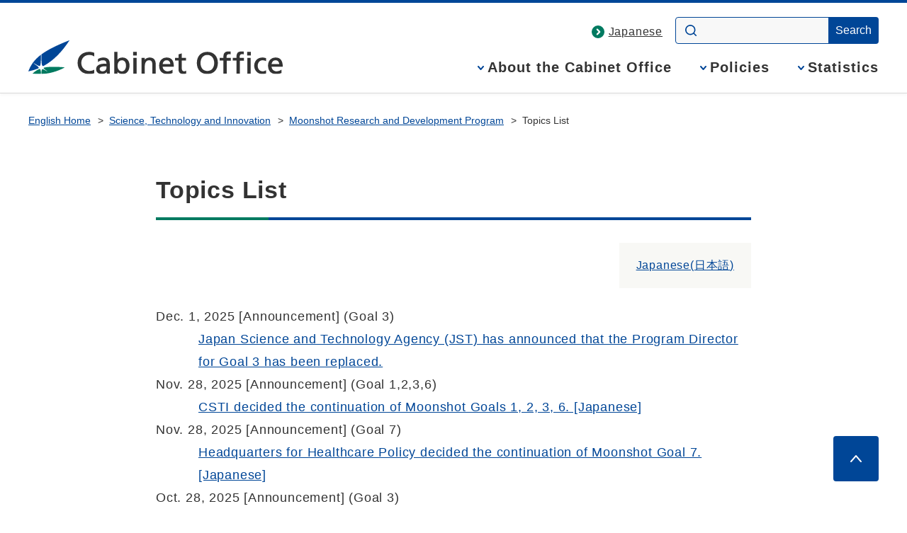

--- FILE ---
content_type: text/html
request_url: https://www8.cao.go.jp/cstp/english/moonshot/topicslist.html
body_size: 15183
content:




<!DOCTYPE html>
<html lang="en">
<head>
<meta charset="UTF-8">
<meta name="Description" content="Topics List Website of Cabinet Office, Government of Japan.">
<meta name="Keywords" content="moonshot,goal,research and development,science,innovation,technology,cabinet office,cao,government,naikakufu,minister of state,japan">

<meta name="viewport" content="width=device-width,initial-scale=1.0">
<meta name="format-detection" content="telephone=no">
<meta name="theme-color" content="#004697">
<meta property="og:site_name" content="Cabinet Office Home Page">
<meta property="og:title" content="">
<meta property="og:image" content="https://www.cao.go.jp/common4/img/ogp_image001.jpg">
<meta property="og:description" content="">
<meta property="og:type" content="article">
<meta property="og:url" content="">
<title>Past events</title>
<link rel="stylesheet" href="https://www.cao.go.jp/common4/css/import.css">
<link rel="stylesheet" href="https://www.cao.go.jp/common4/css/print.css" media="print">
<script src="https://www.cao.go.jp/common4/js/jquery.min.js"></script>
<script src="https://www.cao.go.jp/common4/js/function.js"></script>

</head>
<body>

<div id="container" class="standard en">
<div id="containerInner">
<div id="containerInner2">

<header id="headerArea" role="banner">
<!-- ================================== headerArea Start ================================== -->
  <div id="headerBlock">
    <div id="headerBlockInner">
      <div id="headerBox">
        <div id="spCiBlock">
          <a href="https://www.cao.go.jp/index-e.html">
            <img src="https://www.cao.go.jp/common4/img/logo_en_pc.svg" alt="Cabinet Office, Government of Japan" role="img">
          </a>
        </div>
      </div>
    <!-- headerBlockInner End --></div>
  <!-- headerBlock End --></div>

  <nav id="topicPathBlock" role="navigation" aria-label="Breadcrumb"><!-- topicPathBlock Start-->
    <ul>
      <li><a href="https://www.cao.go.jp/index-e.html">English Home</a></li>
      <li><a href="https://www8.cao.go.jp/cstp/english/index.html">Science, Technology and Innovation</a></li>
      <li><a href="top.html">Moonshot Research and Development Program</a></li>
      <li><span aria-current="page">Topics List</span></li>
    </ul>
  <!-- topicPathBlock End --></nav>
<!-- ================================== headerArea End ================================== -->
<!-- headerArea End --></header>

<div id="contentsArea" class="contents">
<!-- ********************************** contentsArea ********************************** -->
<main id="contents" role="main">
<h1>Topics List</h1>
<ul class="switchLang">
<li class="firstChild"><a class="bulletLink" href="../../moonshot/news.html">Japanese(<span lang="ja">日本語</span>)</a></li>
</ul>

<div id="mainContentsBlock"><!-- mainContentsBlock Start -->
<div id="mainContents"><!-- mainContents Start -->
<!-- ================================== mainContents ================================== -->
<dl class="topicsList2">
  <dt>Dec. 1, 2025 [Announcement] (Goal 3)</dt>
  <dd><a href="tr_251201.html">Japan Science and Technology Agency (JST) has announced that the Program Director for Goal 3 has been replaced.</a></dd>
  
  <dt>Nov. 28, 2025 [Announcement] (Goal 1,2,3,6)</dt>
  <dd><a href="../../moonshot/ms_haihui080/ms_haihui080.html">CSTI decided the continuation of Moonshot Goals 1, 2, 3, 6. [Japanese]</a></dd>

  <dt>Nov. 28, 2025 [Announcement] (Goal 7)</dt>
  <dd><a href="../../moonshot/ms_haihui_054/ms_haihui_054.html">Headquarters for Healthcare Policy decided the continuation of Moonshot Goal 7. [Japanese]</a></dd>

  <dt>Oct. 28, 2025 [Announcement] (Goal 3)</dt>
  <dd><a href="tr_251006.html">Japan Science and Technology Agency (JST) has called for additional PMs of Goal 3.(From Oct. 28, 2025 until Jan. 7, 2026)</a></dd>

  <dt>Oct. 6, 2025 [Announcement] (Goal 6,9,10)</dt>
  <dd><a href="tr_251028.html">JST announces 17 additional Project Managers selected for three goals of the Moonshot Research and Development Program.</a></dd>

  <dt>Oct. 6, 2025 [Announcement] (Goal 7)</dt>
  <dd><a href="../../moonshot/senryakusuishin/17th/17th.html">The Strategy Promotion Council (17th Meeting, Expert Roundtable) [Japanese]</a></dd>

  <dt>Apr. 24, 2025 [Announcement] (Goal 10)</dt>
  <dd><a href="tr_250425.html">Japan Science and Technology Agency (JST) has called for additional PMs of Goal 10.(From Apr. 24, 2025 until Jun. 10, 2025)</a></dd>

  <dt>Mar. 31, 2025 [Announcement] (Goal 9)</dt>
  <dd><a href="tr_250331_2.html">Japan Science and Technology Agency (JST) has called for additional PMs of Goal 9.(From Mar. 31, 2025 until Jun. 3, 2025)</a></dd>
  
  <dt>Mar. 31, 2025 [Announcement] (Goal 6)</dt>
  <dd><a href="tr_250331_1.html">Japan Science and Technology Agency (JST) has called for additional PMs of Goal 6.(From Mar. 31, 2025 until Jun. 3, 2025)</a></dd>

  <dt>Mar. 27-28, 2025 [Announcement] (Goal 1, 2, 3, 6, 7, 8, 9, 10)</dt>
  <dd><a href="../../moonshot/senryakusuishin/16th/16th.html">The Strategy Promotion Council (16th Meeting) [Japanese]</a></dd>

  <dt>Dec. 6, 2024 [Announcement] (Goal 4, 5)</dt>
  <dd><a href="../../moonshot/senryakusuishin/15th/15th.html">The Strategy Promotion Council (15th Meeting, Expert Roundtable) [Japanese]</a></dd>
  
  <dt>Nov. 8, 2024[Announcement]</dt>
  <dd><a href="../../moonshot/expo2025/index.html">We have decided to exhibit at the “Future Life Experience” in Expo 2025 Osaka, Kansai, Japan and have launched our website.[Japanese]</a></dd>

  <dt>Oct. 18, 2024 [Announcement] (Goal 10)</dt>
  <dd><a href="tr_241021.html">Japan Science and Technology Agency (JST) has announced Project Managers selected for Goal 10.</a></dd>

  <dt>Oct. 15, 2024 (Goal 10)</dt>
  <dd><a href="../../moonshot/senryakusuishin/14th/14th.html">The Strategy Promotion Council (14th Meeting, Expert Roundtable)[Japanese]</a></dd>

<dt>Sep. 4, 2024 [Announcement] (Goal 7)</dt>
<dd><a href="../../moonshot/idou/240904info.html">Japan Agency for Medical Research and Development (AMED) has announced 3 additional Project Managers selected for Goal 7.[Japanese]</a></dd>
  
<dt>Aug. 29, 2024 (Goal 7)</dt>
<dd><a href="../../moonshot/senryakusuishin/13th/13th.html">The Strategy Promotion Council (13th Meeting, Expert Roundtable)[Japanese]</a></dd>

<dt>Jun. 3, 2024[Announcement](Goal 4,5)</dt>
<dd><a href="../../moonshot/ms_haihui073/ms_haihui073.html">CSTI decided the continuation of Moonshot Goals 4 and 5. [Japanese]</a></dd>

<dt>Mar. 29, 2024 [Announcement] (Goal 10)</dt>
<dd><a href="tr_240416.html">Japan Science and Technology Agency (JST) has called for PMs of Goal 10.(From Mar.29, 2024 until Jun.4, 2024)</a></dd>

<dt>Mar. 29, 2024 (Goal 3,4,5,7,8,9)</dt>
<dd><a href="../../kaisaiannai/2024/20240325ms.html">The Strategy Promotion Council (12th Meeting)[Japanese]</a></dd>

<dt>Mar. 1, 2024 [Announcement] (Goal 7)</dt>
<dd><a href="../../moonshot/idou/240301info.html">Japan Agency for Medical Research and Development (AMED) has called for additional PMs of Goal 7.(From Mar. 1, 2024 until Apr. 22, 2024)[Japanese]</a></dd>

<dt>Jan. 31, 2024[Event](Goal 10)</dt>
<dd><a href="tr_240131_en.html">"Moonshot Goal 10: International Workshop on Fusion Energy" will be held.</a></dd>

<dt>Dec. 26, 2023 (Goal 10)</dt>
<dd><a href="../../siryo/haihui070/haihu-070.html">CSTI decided Moonshot goal 10. [Japanese]</a></dd>
  
<dt>Nov. 9-10, 2023 (Goal 1,2,3,6,7)</dt>
<dd><a href="../../moonshot/senryakusuishin/11th/11th.html">The Strategy Promotion Council (11th Meeting)[Japanese]</a></dd>

<dt>Aug. 28, 2023 [Event] (Goal 8)</dt>
<dd><a href="tr_230828_en.html">&quot;Moonshot Goal 8: International Symposium on Theory of Weather Controllabilit&quot; will be held.</a></dd>

<dt>Aug. 25, 2023 [Announcement] (Goal 8,9)</dt>
<dd><a href="tr_230825_en.html">JST announces 3 additional Project Managers selected for two goals of the Moonshot Research and Development Program.</a></dd>

<dt>Aug. 24-25, 2023 [Event] (All Goals)</dt>
<dd><a href="../../moonshot/mssymposium_230824.html">The Moonshot Joint Symposium was held.</a></dd>

<dt>Aug. 22, 2023 (Goal 8,9)</dt>
<dd><a href="../../moonshot/senryakusuishin/10th/10th.html">The Strategy Promotion Council (10th Meeting)[Japanese]</a></dd>

<dt>Jul. 23, 2023 [Event] (Goal 7)</dt>
<dd><a href="tr_230723_en.html">&quot;Healthy longevity through the control of the chronic inflammation ～1st international symposium of Moonshot Goal 7～&quot; will be held.</a></dd>

<dt>Jul. 19, 2023 [Announcement] (Goal 5)</dt>
<dd><a href="tr_230719_en.html">The Bio-oriented Technology Research Advancement Institution (BRAIN) has announced 1 additional Project Manager selected for Goal 5.</a></dd>

<dt>Jul. 18 - 20, 2023 [Event] (Goal 6)</dt>
<dd><a href="tr_230718_en.html">&quot;Moonshot Goal 6: International Symposium 2023&quot; will be held.</a></dd>

<dt>Jul. 13, 2023 (Goal 5)</dt>
<dd><a href="../../moonshot/senryakusuishin/9th/9th.html">The Strategy Promotion Council (9th Meeting)[Japanese]</a></dd>

<dt>Jul. 7, 2023 [Event] (Goal 2)</dt>
<dd><a href="tr_230707_en.html">Matsuura PM and Aihara PM will hold the Moonshot International Symposium &quot;Modeling Virus-Human Interaction&quot;.</a></dd>

<dt>Mar. 24, 2023 (Goal 1,2,3,6,7,8,9)</dt>
<dd><a href="../../moonshot/senryakusuishin/8th/8th.html">The Strategy Promotion Council (8th Meeting)[Japanese]</a></dd>

<dt>Mar. 15, 2023 [Announcement] (Goal 5)</dt>
<dd><a href="tr_230303_en.html">The Bio-oriented Technology Research Advancement Institution (BRAIN) has called for additional PMs of Goal 5.(From Mar.3,2023 until May 9,2023)</a></dd>

<dt>Mar. 1, 2023 [Announcement] (Goal 8)</dt>
<dd><a href="tr_230301_en.html">The Japan Science and Technology Agency (JST) has called for additional PMs of Goal 8.(From Mar.1,2023 until May 9,2023)</a></dd>

<dt>Mar. 1, 2023 [Announcement] (Goal 8)</dt>
<dd><a href="tr_230301_2_en.html">The Japan Science and Technology Agency (JST) has called for Performers in Goal 8.(From Mar.1,2023 until May 9,2023)</a></dd>

<dt>Mar. 1, 2023 [Announcement] (Goal 9)</dt>
<dd><a href="tr_230301_3_en.html">The Japan Science and Technology Agency (JST) has called for additional PMs of Goal 9.(From Mar.1,2023 until May 9,2023)</a></dd>

<dt>Jan. 13, 2023 (Goal 4,5)</dt>
<dd><a href="../../moonshot/senryakusuishin/7th/7th.html">The Strategy Promotion Council (7th Meeting)[Japanese]</a></dd>

<dt>Sep. 30, 2022 [Event] (Goal 1)</dt>
<dd><a href="tr_220930_en.html">&quot;Moonshot Goal 1: The Second International Symposium on Cybernetic Avatars&quot; will introduce state-of-the-art cybernetic avatar technology, featuring talks and panel discussions from eminent researchers in the field.</a></dd>

<dt>Sep. 30, 2022 [Announcement] (Goal 7)</dt>
<dd><a href="tr_220930_2_en.html">Japan Agency for Medical Research and Development (AMED) has announced 4 additional Project Managers selected for Goal 7.</a></dd>

<dt>Sep. 26, 2022 [Announcement] (Goal 4)</dt>
<dd><a href="tr_220926_en.html">The New Energy and Industrial Technology Development Organization (NEDO) has announced 5 additional Project Managers selected for Goal 4.</a></dd>

<dt>Jul. 28, 2022 [Announcement] (Goal 1,3,6)</dt>
<dd><a href="tr_220728_en.html">The Japan Science and Technology Agency (JST) has announced 16 additional Project Managers selected for Goal 1, 3, 6.</a></dd>

<dt>Jul. 16, 2022 [Event] (Goal 5)</dt>
<dd><a href="tr_220716_en.html">Fujiwara PM will hold the Moonshot International Symposium &quot;Diverse plant genetic resources for future sustainable agriculture&quot;.</a></dd>

<dt>Jul. 16, 2022 [Event] (Goal 7)</dt>
<dd><a href="tr_220716-2_en.html">&quot;Toward the Realization of Medical Care that Enables People to Live Healthy Even at Age 100 -Moonshot Goal 7 Symposium 2022-&quot; will be held and five project managers (PMs) will speak on the current status of their research and its future prospects.</a></dd>

<dt>Jun. 6 - 8, 2022 [Event] (Goal 2)</dt>
<dd><a href="tr_220606_en.html">Aihara PM will hold the &quot;1st International Symposium on Aihara Moonshot Project&quot; to discuss their recent research progresses. </a></dd>

<dt>May 27, 2022 [Event] (Goal 3)</dt>
<dd><a href="tr_220527_en.html">Sugano PM, Hirata PM, Nagatani PM, and Harada PM will have a lecture in ICRA 2022 Half-day Workshop &quot;Toward AI-embedded robots in 2050&quot;. </a></dd>

<dt>Dec. 16, 2021 [Event] (Goal 6)</dt>
<dd><a href="tr_211216_en.html">Mizuno PM will have a lecture &quot;Research and Development of Silicon Quantum Computer and Integrated Semiconductor Circuit Technology&quot; in SEMICON Japan 2021. [Online. Participation fee required.] (SEMICON Japan) </a></dd>

<dt>Dec. 7, 2021 [Announcement] (Goal 5)</dt>
<dd><a href="tr_211207_en.html">National Agriculture and Food Research Organization (NARO) under Hinomoto PM project has developed a method to predict the pest flight position.(NARO)</a></dd>

<dt>Nov. 21, 2021 [Event] (Goal 1)</dt>
<dd><a href="tr_211121_en.html">A symposium on the ethics in Robotics and A.I. will be held at the National Museum of Emerging Science and Innovation (MIRAIKAN) with Ishiguro PM and researchers from Japan and the Czech Republic.</a></dd>

<dt>Nov. 9, 2021 [Announcement] (Goal 8,9)</dt>
<dd><a href="tr_211109_en.html">Announcing Call for Proposals for New Moonshot Goals (JST) (From Nov.9,2021 until Jan.11,2022)</a></dd>

<dt>Nov. 8, 2021 [Event] (Goal 1,3)</dt>
<dd><a href="tr_211108_en.html">Webinar: Issues concerning symbiosis, co-creation, and co-evolution of humans and avatars/robots.</a></dd>

<dt>Oct. 29, 2021 [Event] (Goal 4)</dt>
<dd><a href="tr_211029_en.html">The Society for Biotechnology, Japan 73rd Annual meeting (2021) - The 73rd Annual Meeting of The Society for Biotechnology, Japan. (sbj.or.jp)</a></dd>

<dt>Oct. 4, 2021 [Announcement] (Goal 1)</dt>
<dd><a href="tr_211004_en.html">Cybernetic being consortium is established by Minamisawa PM.</a></dd>

<!-- / .topicsList2 --></dl>


<div class="pageTop"><a href="#container">Page top</a></div>
<!-- ================================== mainContents End ================================== -->
</div>
</div>

</main>
</div>
<footer id="footerArea" role="contentinfo">
<!-- ================================== footerArea Start ================================== -->
  <div id="footerNavBlock">
    <ul id="list_footerNav" class="bullet02">
      <li><span><a href="https://www.cao.go.jp/en/sitemap-e.html">Sitemap</a></span></li>
    </ul>
  <!-- footerNavBlock End --></div>

  <div id="copyrightBlock">
    <div>
      <address>
        <img src="https://www.cao.go.jp/common4/img/logo_en_footer.svg" alt="Cabinet Office, Government of Japan">
        <span>1-6-1 Nagata-cho, Chiyoda-ku, Tokyo 100-8914, Japan.<br>Tel: +81-3-5253-2111</span>
      </address>
      <p>JCN(Japan Corporate Number) 2000012010019</p>
      <p id="txt_copyright">&copy; Cabinet Office, Government of Japan</p>
    </div>
  </div>
</footer>

</div>
</div>
</div>
</body>
</html>


--- FILE ---
content_type: image/svg+xml
request_url: https://www.cao.go.jp/common4/img/logo_en_pc.svg
body_size: 4712
content:
<?xml version="1.0" encoding="UTF-8"?><svg id="_レイヤー_1" xmlns="http://www.w3.org/2000/svg" width="357" height="48" viewBox="0 0 357 48"><defs><style>.cls-1{fill:#004697;}.cls-2{fill:#007a60;}.cls-3,.cls-4{fill:#333;}.cls-4{fill-rule:evenodd;}</style></defs><g><path class="cls-1" d="M57.38,.29c-9.84,15.19-21.29,27.89-35.78,35.99-1.2,.67-1.73,.55-2.35-.73-.56-1.15-1-5.42-1-14.95,0-.43,.18-.74,.42-.92C27.39,13.26,39.45,7.09,57.16,.02c.21-.08,.35,.08,.22,.27ZM.23,44.2c-.17,.04-.27-.08-.21-.25,3.31-8.85,8.15-16.12,17.16-23.15,.19-.15,.42-.09,.42,.2-.03,9.54-.46,13.41-1,14.54-.56,1.16-.79,1.18-2.01,.74-1.18-.43-2.57-1.16-6.13-3.31-1.24-.75-1.5-.42-.28,.43,3.39,2.35,4.65,3.35,5.52,4.25,.9,.93,1.17,1.97,.02,2.44-4.24,1.75-8.73,3.13-13.49,4.1Z"/><path class="cls-2" d="M21.54,40.06c-.43-.51-.43-1.01,.57-1.25,4.6-1.08,9.75-1.12,15.28-1.12,2.45,0,10.72,.45,13.09,.79,.24,.03,.3,.24,.09,.35-11.66,6.25-22.37,8.66-32.09,9.1-.15,0-.26-.09-.26-.24,.03-3.75,.45-5.21,.76-5.99,.34-.86,.8-.8,1.49-.59,.94,.29,2.58,1.2,5.35,2.89,.7,.43,.86,.09,.22-.34-2.72-1.84-3.89-2.87-4.5-3.59Zm-4.17,7.9c-3.95,.13-7.64-.06-11.22-.45-.19-.02-.25-.18-.11-.31,2.7-2.73,5.6-4.69,8.7-6.09,1.03-.46,1.65-.22,2.07,.52,.4,.71,.79,2.2,.82,6.05,0,.15-.12,.28-.26,.28Z"/></g><g><path class="cls-4" d="M109.3,37.05c-.76-.02-1.51-.08-2.27-.08-1.09,0-2.94,.09-4.52,.64-1.57,.55-2.77,1.52-2.77,3.26,0,2.08,2.01,3.26,3.77,3.26,3.82,0,5.79-2.35,5.79-5.45v-1.63Zm.43,8.07c-1.15,1.32-3.26,2.88-6.56,2.88-4.82,0-8.34-2.13-8.34-7.13,0-5.8,6.33-7.52,10.48-7.52,1.48,0,2.56,0,3.98,.07-.08-3.43-1.38-5.08-5.1-5.08-2.21,0-4.58,.84-6.16,2.16l-.74,.48v-4.32s.18-.1,.18-.1c2.06-1.22,4.51-2.1,7.37-2.1,6.46,0,9.11,3.25,9.11,9.36v9.06c0,2.47,.08,3.61,.17,4.25l.05,.35h-4.43v-2.37Z"/><path class="cls-4" d="M92.13,22.89l-.82-.48c-1.84-1.09-3.89-1.63-6.03-1.63-6.73,0-11.2,4.83-11.2,11.41s4.93,11.41,10.98,11.41c2.12,0,4.93-.55,6.37-1.42l.7-.42v5.08l-.16,.05c-2.34,.97-5.18,1.1-6.94,1.1-9.65,0-16.11-6.23-16.11-15.93s6.85-15.68,16.15-15.68c2.35,0,4.67,.35,6.86,1.31l.2,.09v5.1Z"/><path class="cls-4" d="M124.63,44.89v2.59h-4.48V16.39h4.65v11.04c1.36-1.75,3.56-2.97,7.03-2.97,6.59,0,9.75,5.41,9.75,11.38s-2.83,12.16-9.71,12.16c-3.53,0-5.95-1.57-7.25-3.11Zm6.35-16.55c-4.12,0-6.18,3.91-6.18,7.94,0,3.61,1.86,7.85,6.13,7.85,4.04,0,5.83-4.57,5.75-7.98,.08-3.91-1.61-7.81-5.7-7.81Z"/><rect class="cls-3" x="146.63" y="16.39" width="5.16" height="5.16"/><rect class="cls-3" x="146.89" y="24.98" width="4.65" height="22.51"/><path class="cls-4" d="M162.81,27.78c1.46-2.1,4.17-3.32,6.95-3.32,5.89,0,8.51,3.71,8.51,9.71v13.31h-4.65v-11.64c0-5.1-1.11-7.31-4.35-7.51-4.32,0-6.33,3.45-6.33,8.71v10.44h-4.65V24.98h4.52v2.8Z"/><path class="cls-4" d="M201.91,46.49l-.2,.07c-.78,.28-1.62,.64-2.71,.93-1.11,.29-2.48,.51-4.31,.51-7.97,0-11.64-4.89-11.64-12.16,0-6.63,4.19-11.38,10.57-11.38,7.57,0,9.97,5.58,9.97,12.67v.31h-15.62c.15,3.99,3.33,6.69,6.9,6.69,2.59,0,5.61-1.35,6.54-2.12l.5-.41v4.9Zm-3.24-12.67c-.12-3.09-1.98-5.48-5.14-5.48-3.56,0-5.15,2.81-5.53,5.48h10.67Z"/><path class="cls-4" d="M220.62,28.85h-5.8v11.67c0,2.38,1.43,3.6,3.08,3.6,1.18,0,2.02-.36,2.58-.72l.47-.3v4.23l-.22,.06c-.9,.26-2.18,.61-3.52,.61-4.3,0-7.05-2.08-7.05-6.66v-12.49h-4.94v-3.88h4.94v-4.98l4.65-1.48v6.47h5.8v3.88Z"/><path class="cls-4" d="M250.55,43.61c6.66,0,9.57-5.52,9.57-11.41s-3.2-11.46-9.57-11.41c-6.36-.04-9.57,5.4-9.57,11.41s2.91,11.41,9.57,11.41Zm0-27.22c9.3,0,14.73,6.78,14.73,15.8s-5.39,15.8-14.73,15.8-14.73-6.57-14.73-15.8,5.43-15.8,14.73-15.8Z"/><path class="cls-4" d="M283.25,16.04v3.98l-.37-.13c-.42-.15-1.15-.24-1.83-.24-3.18,0-3.6,1.93-3.6,4.89l.18,.44h5.8v3.88h-5.8v18.63h-4.65V28.85h-5.15v-3.88h5.15v-.7c0-5.39,1.24-8.5,7.47-8.5,1.05,0,1.92,.13,2.75,.26h.04Z"/><rect class="cls-3" x="306.26" y="16.39" width="5.16" height="5.16"/><rect class="cls-3" x="306.52" y="24.98" width="4.65" height="22.51"/><path class="cls-4" d="M332.81,29.55l-.79-.3c-1.51-.63-3.02-.92-4.26-.92-4.27,0-6.73,3.82-6.73,7.89,0,3.82,2.04,7.89,6.99,7.89,1.32,0,2.98-.42,4.17-1.19l.62-.45v4.59c-1.71,.71-3.75,.94-5.22,.94-6.8,0-11.47-5.35-11.47-11.77,0-6.81,4.59-11.77,11.47-11.77,1.66,0,3.81,.39,5.01,.88l.21,.09v4.12Z"/><path class="cls-4" d="M354.37,46.49l-.2,.07c-.78,.28-1.62,.64-2.71,.93-1.11,.29-2.48,.51-4.31,.51-7.97,0-11.64-4.89-11.64-12.16,0-6.63,4.19-11.38,10.57-11.38,7.57,0,9.97,5.58,9.97,12.67v.31h-15.62c.15,3.99,3.33,6.69,6.9,6.69,2.59,0,5.61-1.35,6.54-2.12l.5-.41v4.9Zm-3.24-12.67c-.12-3.09-1.98-5.48-5.14-5.48-3.56,0-5.15,2.81-5.53,5.48h10.67Z"/><path class="cls-4" d="M301.55,16.04v3.98l-.37-.13c-.42-.15-1.15-.24-1.83-.24-3.18,0-3.6,1.93-3.6,4.89l.18,.44h5.8v3.88h-5.8v18.63h-4.65V28.85h-5.15v-3.88h5.15v-.7c0-5.39,1.24-8.5,7.47-8.5,1.05,0,1.92,.13,2.75,.26h.04Z"/></g></svg>

--- FILE ---
content_type: image/svg+xml
request_url: https://www.cao.go.jp/common4/img/logo_en_footer.svg
body_size: 4460
content:
<?xml version="1.0" encoding="utf-8"?>
<!-- Generator: Adobe Illustrator 22.1.0, SVG Export Plug-In . SVG Version: 6.00 Build 0)  -->
<svg version="1.1" id="レイヤー_1" xmlns="http://www.w3.org/2000/svg" xmlns:xlink="http://www.w3.org/1999/xlink" x="0px"
	 y="0px" width="186px" height="25px" viewBox="0 0 186 25" style="enable-background:new 0 0 186 25;" xml:space="preserve">
<style type="text/css">
	.st0{fill:#FFFFFF;}
	.st1{fill-rule:evenodd;clip-rule:evenodd;fill:#FFFFFF;}
</style>
<g>
	<g>
		<path class="st0" d="M0.1,23C0,23,0,23,0,22.9c1.7-4.6,4.2-8.4,8.9-12.1c0.1-0.1,0.2,0,0.2,0.1c0,5-0.2,7-0.5,7.6
			c-0.3,0.6-0.4,0.6-1,0.4c-0.6-0.2-1.3-0.6-3.2-1.7c-0.6-0.4-0.8-0.2-0.1,0.2c1.8,1.2,2.4,1.7,2.9,2.2c0.5,0.5,0.6,1,0,1.3
			C4.9,21.8,2.6,22.5,0.1,23 M29.9,0.2c-5.1,7.9-11.1,14.5-18.6,18.7c-0.6,0.3-0.9,0.3-1.2-0.4c-0.3-0.6-0.5-2.8-0.5-7.8
			c0-0.2,0.1-0.4,0.2-0.5c4.5-3.3,10.8-6.6,20-10.2C29.9,0,30,0.1,29.9,0.2z"/>
		<path class="st0" d="M9,25c-2.1,0.1-4,0-5.8-0.2c-0.1,0-0.1-0.1-0.1-0.2c1.4-1.4,2.9-2.4,4.5-3.2c0.5-0.2,0.9-0.1,1.1,0.3
			c0.2,0.4,0.4,1.1,0.4,3.2C9.2,24.9,9.1,25,9,25 M11.2,20.9c-0.2-0.3-0.2-0.5,0.3-0.7c2.4-0.6,5.1-0.6,8-0.6c1.3,0,5.6,0.2,6.8,0.4
			c0.1,0,0.2,0.1,0,0.2c-6.1,3.3-11.6,4.5-16.7,4.7c-0.1,0-0.1,0-0.1-0.1c0-2,0.2-2.7,0.4-3.1c0.2-0.5,0.4-0.4,0.8-0.3
			c0.5,0.1,1.3,0.6,2.8,1.5c0.4,0.2,0.4,0,0.1-0.2C12.1,21.8,11.5,21.2,11.2,20.9z"/>
	</g>
	<g>
		<path class="st1" d="M57.2,23.5c-0.6,0.7-1.7,1.5-3.4,1.5c-2.5,0-4.3-1.1-4.3-3.7c0-3,3.3-3.9,5.5-3.9c0.8,0,1.3,0,2.1,0
			c0-1.8-0.7-2.6-2.7-2.6c-1.2,0-2.4,0.4-3.2,1.1l-0.4,0.3l0-2.2l0.1-0.1c1.1-0.6,2.4-1.1,3.8-1.1c3.4,0,4.7,1.7,4.7,4.9v4.7
			c0,1.3,0,1.9,0.1,2.2l0,0.2h-2.3V23.5 M56.9,19.3c-0.4,0-0.8,0-1.2,0c-0.6,0-1.5,0-2.4,0.3c-0.8,0.3-1.4,0.8-1.4,1.7
			c0,1.1,1,1.7,2,1.7c2,0,3-1.2,3-2.8V19.3z"/>
		<path class="st1" d="M48,11.9l-0.4-0.2c-1-0.6-2-0.8-3.1-0.8c-3.5,0-5.8,2.5-5.8,5.9c0,3.6,2.6,5.9,5.7,5.9c1.1,0,2.6-0.3,3.3-0.7
			l0.4-0.2v2.6l-0.1,0c-1.2,0.5-2.7,0.6-3.6,0.6c-5,0-8.4-3.2-8.4-8.3c0-4.9,3.6-8.2,8.4-8.2c1.2,0,2.4,0.2,3.6,0.7l0.1,0V11.9"/>
		<path class="st1" d="M68.2,14.8c-2.1,0-3.2,2-3.2,4.1c0,1.9,1,4.1,3.2,4.1c2.1,0,3-2.4,3-4.2C71.2,16.8,70.4,14.8,68.2,14.8
			 M64.9,23.4v1.4h-2.3V8.5H65v5.8c0.7-0.9,1.9-1.5,3.7-1.5c3.4,0,5.1,2.8,5.1,5.9c0,3.2-1.5,6.3-5.1,6.3
			C66.8,25,65.6,24.2,64.9,23.4z"/>
		<rect x="76.4" y="8.5" class="st0" width="2.7" height="2.7"/>
		<rect x="76.5" y="13" class="st0" width="2.4" height="11.7"/>
		<path class="st1" d="M84.8,14.5c0.8-1.1,2.2-1.7,3.6-1.7c3.1,0,4.4,1.9,4.4,5.1v6.9h-2.4v-6.1c0-2.7-0.6-3.8-2.3-3.9
			c-2.2,0-3.3,1.8-3.3,4.5v5.4h-2.4V13h2.4V14.5"/>
		<path class="st1" d="M103.5,17.6c-0.1-1.6-1-2.9-2.7-2.9c-1.9,0-2.7,1.5-2.9,2.9H103.5 M105.2,24.2l-0.1,0
			c-0.4,0.1-0.8,0.3-1.4,0.5c-0.6,0.2-1.3,0.3-2.2,0.3c-4.2,0-6.1-2.5-6.1-6.3c0-3.5,2.2-5.9,5.5-5.9c3.9,0,5.2,2.9,5.2,6.6v0.2
			h-8.1c0.1,2.1,1.7,3.5,3.6,3.5c1.3,0,2.9-0.7,3.4-1.1l0.3-0.2V24.2z"/>
		<path class="st1" d="M114.9,15h-3v6.1c0,1.2,0.7,1.9,1.6,1.9c0.6,0,1.1-0.2,1.3-0.4l0.2-0.2v2.2l-0.1,0c-0.5,0.1-1.1,0.3-1.8,0.3
			c-2.2,0-3.7-1.1-3.7-3.5V15h-2.6v-2h2.6v-2.6l2.4-0.8V13h3V15"/>
		<path class="st1" d="M130.5,8.5c4.8,0,7.7,3.5,7.7,8.2c0,4.8-2.8,8.2-7.7,8.2c-4.9,0-7.7-3.4-7.7-8.2
			C122.8,12.1,125.7,8.5,130.5,8.5 M130.5,22.7c3.5,0,5-2.9,5-5.9c0-3.1-1.7-6-5-5.9c-3.3,0-5,2.8-5,5.9
			C125.5,19.8,127,22.7,130.5,22.7z"/>
		<path class="st1" d="M147.5,8.4v2.1l-0.2-0.1c-0.2-0.1-0.6-0.1-1-0.1c-1.7,0-1.9,1-1.9,2.5l0.1,0.2h3v2h-3v9.7h-2.4l0-9.7h-2.7v-2
			h2.7l0-0.4c0-2.8,0.6-4.4,3.9-4.4C146.6,8.2,147.1,8.3,147.5,8.4L147.5,8.4"/>
		<rect x="159.5" y="8.5" class="st0" width="2.7" height="2.7"/>
		<rect x="159.6" y="13" class="st0" width="2.4" height="11.7"/>
		<path class="st1" d="M173.3,15.4l-0.4-0.2c-0.8-0.3-1.6-0.5-2.2-0.5c-2.2,0-3.5,2-3.5,4.1c0,2,1.1,4.1,3.6,4.1
			c0.7,0,1.6-0.2,2.2-0.6l0.3-0.2v2.4c-0.9,0.4-2,0.5-2.7,0.5c-3.5,0-6-2.8-6-6.1c0-3.5,2.4-6.1,6-6.1c0.9,0,2,0.2,2.6,0.5l0.1,0
			V15.4"/>
		<path class="st1" d="M182.9,17.6c-0.1-1.6-1-2.9-2.7-2.9c-1.9,0-2.7,1.5-2.9,2.9H182.9 M184.6,24.2l-0.1,0
			c-0.4,0.1-0.8,0.3-1.4,0.5c-0.6,0.2-1.3,0.3-2.2,0.3c-4.2,0-6.1-2.5-6.1-6.3c0-3.5,2.2-5.9,5.5-5.9c3.9,0,5.2,2.9,5.2,6.6v0.2
			h-8.1c0.1,2.1,1.7,3.5,3.6,3.5c1.3,0,2.9-0.7,3.4-1.1l0.3-0.2V24.2z"/>
		<path class="st1" d="M157.1,8.4v2.1l-0.2-0.1c-0.2-0.1-0.6-0.1-1-0.1c-1.7,0-1.9,1-1.9,2.5l0.1,0.2h3v2h-3v9.7h-2.4V15H149v-2h2.7
			v-0.4c0-2.8,0.6-4.4,3.9-4.4C156.1,8.2,156.6,8.3,157.1,8.4L157.1,8.4"/>
	</g>
</g>
</svg>
